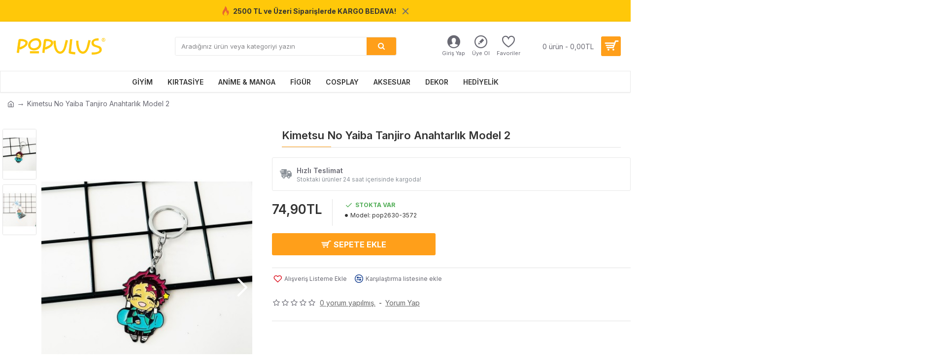

--- FILE ---
content_type: text/plain
request_url: https://www.google-analytics.com/j/collect?v=1&_v=j102&a=2081004543&t=pageview&_s=1&dl=https%3A%2F%2Fwww.populus.com.tr%2Findex.php%3Froute%3Dproduct%2Fproduct%26product_id%3D3572&ul=en-us%40posix&dt=Kimetsu%20No%20Yaiba%20Tanjiro%20Anahtarl%C4%B1k%20Model%202&sr=1280x720&vp=1280x720&_u=YEBAAEABAAAAACAAI~&jid=1236527392&gjid=499967825&cid=1440139401.1768870600&tid=UA-112808266-1&_gid=701692770.1768870600&_r=1&_slc=1&gtm=45He61e1n81NQP8PK7v831585758za200zd831585758&gcd=13l3l3l3l1l1&dma=0&tag_exp=103116026~103200004~104527907~104528500~104684208~104684211~105391253~115495938~115616985~115938465~115938469~116682877~116744866~117041588&z=786394660
body_size: -451
content:
2,cG-SM1NBRDN72